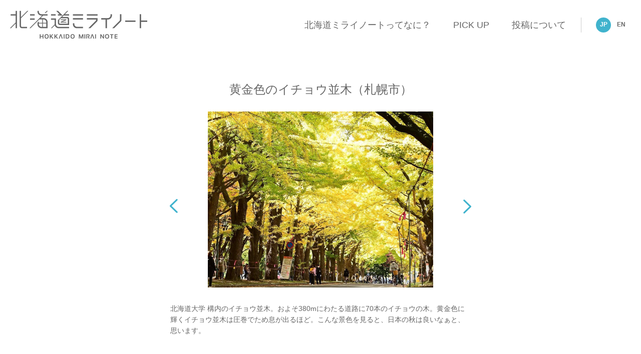

--- FILE ---
content_type: text/html; charset=UTF-8
request_url: https://mirai-note.jp/pickup/nature/line-yellow-ginkgo-trees
body_size: 13303
content:
<!DOCTYPE html>
<html lang="ja">
<head>
<meta charset="UTF-8">
<title>黄金色のイチョウ並木（札幌市） | 北海道ミライノート</title>
<meta name="description" content="">
<meta http-equiv="X-UA-Compatible" content="IE=edge">
<meta name="viewport" content="width=1000">
<meta name="format-detection" content="telephone=no">

<meta property="og:title" content="黄金色のイチョウ並木（札幌市）" />
<meta property="og:type" content="website" />
<meta property="og:url" content="https://mirai-note.jp/pickup/nature/line-yellow-ginkgo-trees" />
<meta property="og:image" content="https://mirai-note.jp/files/2022/12/2-450x450.jpg" />
<meta property="og:site_name" content="北海道ミライノート" />
<meta property="og:description" content="" />

<!-- common -->
<link href="/common/img/favicon.ico" rel="shortcut icon">
<link href="/common/css/setup.css" rel="stylesheet">
<link href="/common/css/header.css" rel="stylesheet">
<link href="/common/css/footer.css" rel="stylesheet">
<script src="/common/js/jquery.js"></script>
<script src="/common/js/jquery.easingscroll.js"></script>
<script src="/common/js/jquery.tile.js"></script>
<script src="/common/js/site-none.js"></script>
<!-- Global Site Tag (gtag.js) - Google Analytics -->
<script async src="https://www.googletagmanager.com/gtag/js?id=UA-106733783-1"></script>
<script>
  window.dataLayer = window.dataLayer || [];
  function gtag(){dataLayer.push(arguments)};
  gtag('js', new Date());

  gtag('config', 'UA-106733783-1');
</script>

<!--[if lt IE 9]>
<script src="/common/js/html5shiv.js"></script>
<script src="/common/js/css3-mediaqueries.js"></script>
<![endif]-->
<!-- / common -->
<!-- local -->
<link href="/css/main.css" rel="stylesheet">
<link href="/pickup2/css/pickup.css" rel="stylesheet">
<!-- / local -->

<link rel='https://api.w.org/' href='https://mirai-note.jp/wp-json/' />
<link rel='prev' title='名馬&#8221;ヴァーミリアン&#8221;（苫小牧市）' href='https://mirai-note.jp/pickup/nature/famoushorse-vermilian' />
<link rel='next' title='空から差し込むスポットライト（上富良野）' href='https://mirai-note.jp/pickup/nature/rays-from-sky' />
<link rel="canonical" href="https://mirai-note.jp/pickup/nature/line-yellow-ginkgo-trees" />
<link rel='shortlink' href='https://mirai-note.jp/?p=4228' />
<link rel="alternate" type="application/json+oembed" href="https://mirai-note.jp/wp-json/oembed/1.0/embed?url=https%3A%2F%2Fmirai-note.jp%2Fpickup%2Fnature%2Fline-yellow-ginkgo-trees" />
<link rel="alternate" type="text/xml+oembed" href="https://mirai-note.jp/wp-json/oembed/1.0/embed?url=https%3A%2F%2Fmirai-note.jp%2Fpickup%2Fnature%2Fline-yellow-ginkgo-trees&#038;format=xml" />
<link hreflang="ja" href="https://mirai-note.jp/ja/pickup/nature/line-yellow-ginkgo-trees" rel="alternate" />
<link hreflang="en" href="https://mirai-note.jp/en/pickup/nature/line-yellow-ginkgo-trees" rel="alternate" />
<link hreflang="x-default" href="https://mirai-note.jp/pickup/nature/line-yellow-ginkgo-trees" rel="alternate" />
<meta name="generator" content="qTranslate-X 3.4.6.8" />
</head>

<body id="pickup" itemscope itemtype="http://schema.org/WebPage">
<div id="wrapper">

<header id="top" class="cf">
	<p class="logo"><a href="https://mirai-note.jp/"><img src="/common/img/logo.png" alt="北海道ミライノート" class="sp" width="100%"/></a></p>
	<p id="bt-menu"><a href="#">MENU</a><span class="close"></span></p>
	<nav>
		<ul>
			<li class="home"><a href="https://mirai-note.jp/">トップページ</a></li>
			<li><a href="https://mirai-note.jp/concept">北海道ミライノートってなに？</a></li>
			<li><a href="https://mirai-note.jp/pickup">PICK UP</a></li>
			<li><a href="https://mirai-note.jp/application">投稿について</a></li>
			<li class="jp"><a href="https://mirai-note.jp/ja/" class="active"><span class="pc">JP</span><span class="sm">日本語</span></a></li>
			<li class="en"><a href="https://mirai-note.jp/en/"><span class="pc">EN</span><span class="sm">English</span></a></li>
		</ul>
	</nav>
</header>
<div id="contents-area" class="sub-page cf">

	<!-- About -->
	<article class="pickup-detail">
		<div class="pagelink-area">
			<h1 class="catch">黄金色のイチョウ並木（札幌市）</h1>
						<div class="pagelink">
				<p class="prev"><a href="https://mirai-note.jp/pickup/nature/famoushorse-vermilian"><img src="/pickup2/img/arrow.png" alt="前の記事へ" width="16"></a></p>
								<p class="next"><a href="https://mirai-note.jp/pickup/nature/rays-from-sky"><img src="/pickup2/img/arrow.png" alt="次の記事へ" width="16"></a></p>
							</div>
			
						<p class="main-photo"><img src="https://mirai-note.jp/files/2022/12/2.jpg" alt="黄金色のイチョウ並木（札幌市）"></p>
		</div>
		<p class="cap">北海道大学 構内のイチョウ並木。およそ380mにわたる道路に70本のイチョウの木。黄金色に輝くイチョウ並木は圧巻でため息が出るほど。こんな景色を見ると、日本の秋は良いなぁと、思います。</p>

		<p class="username">nana43shi さん の投稿</p>

		<div class="post-info">
			<dl><dt>TOWN</dt><dd><a href="https://www.google.co.jp/maps/place/%E5%8C%97%E6%B5%B7%E9%81%93%E6%9C%AD%E5%B9%8C%E5%B8%82/@42.9866716,141.1033332,10.52z/data=!4m5!3m4!1s0x5f0ad4755a973633:0x33937e9d4687bad5!8m2!3d43.0617713!4d141.3544507?hl=ja" target="_blank">札幌市<img src="/pickup2/img/here.svg" class="here_icon" alt=""></a></dd></dl>
			<dl>
				<dt>TAGS</dt>
				<dd>
					<ul class="pickup-tags">
						<li><a href="https://mirai-note.jp/pickup/nature"><img src="/common/img/tag_nature.svg" alt="自然"></a></li>
					</ul>
				</dd>
			</dl>
			<dl><dt>VIEWS</dt><dd>2059</dd></dl>
		</div>
		<ul class="social">
			<li><a href="http://www.facebook.com/sharer.php?u=https://mirai-note.jp/pickup/nature/line-yellow-ginkgo-trees&amp;t=黄金色のイチョウ並木（札幌市） - 北海道ミライノート" target="_blank"><img src="/common/img/bt_fb.png" alt="facebook" class="sp"/></a></li>
			<li><a href="http://twitter.com/intent/tweet?text=黄金色のイチョウ並木（札幌市） - 北海道ミライノート&amp;url=https://mirai-note.jp/pickup/nature/line-yellow-ginkgo-trees" target="_blank"><img src="/common/img/bt_tw.png" alt="twitter" class="sp"/></a></li>
			<li><a href="https://plus.google.com/share?url=https://mirai-note.jp/pickup/nature/line-yellow-ginkgo-trees" target="_blank"><img src="/common/img/fb_gp.png" alt="Google+" class="sp"/></a></li>
			<li><a href="http://line.me/R/msg/text/?黄金色のイチョウ並木（札幌市） - 北海道ミライノート%0D%0Ahttps://mirai-note.jp/pickup/nature/line-yellow-ginkgo-trees" target="_blank"><img src="/common/img/bt_line.png" alt="LINE" class="sp"/></a></li>
			<li><a href="http://b.hatena.ne.jp/entry/https://mirai-note.jp/pickup/nature/line-yellow-ginkgo-trees" class="hatena-bookmark-button" data-hatena-bookmark-title="黄金色のイチョウ並木（札幌市） - 北海道ミライノート" data-hatena-bookmark-layout="simple" title="このエントリーをはてなブックマークに追加" target="_blank"><img src="/common/img/bt_b.png" alt="このエントリーをはてなブックマークに追加" class="sp"/></a><script type="text/javascript" src="http://b.st-hatena.com/js/bookmark_button.js" charset="utf-8" async="async"></script></li>
		</ul>
	</article>

	<!-- Pickup -->
	<section class="relationbox">
		<h2 class="relation-title">その他の「自然」</h2>
		<ul class="relation-item">
			<li><a href="https://mirai-note.jp/pickup/nature/fallenleavesandsquirrels"><img src="https://mirai-note.jp/files/2026/01/d435bbc351d6b2628aaa59738b0f8c28-450x450.jpg" alt="落ち葉とリス（置戸町）"/></a></li>
			<li><a href="https://mirai-note.jp/pickup/nature/sunriseathonzawaranch"><img src="https://mirai-note.jp/files/2026/01/9de0db7182b6f941771784e8f094721f-450x450.jpg" alt="本沢牧場の日の出（北見市）"/></a></li>
			<li><a href="https://mirai-note.jp/pickup/nature/daytimeezoowl"><img src="https://mirai-note.jp/files/2026/01/226f7aefda2deaa447cc30e73f610138-450x450.jpg" alt="昼間のエゾフクロウ（旭川市）"/></a></li>
			<li><a href="https://mirai-note.jp/pickup/nature/fluffykochia"><img src="https://mirai-note.jp/files/2026/01/dd475cba0b21ef8cd79dd8598e360e7c-450x450.jpg" alt="もふもふコキア（美瑛町）"/></a></li>
			<li><a href="https://mirai-note.jp/pickup/nature/cumulonimbuscloudsandlocaltrainlines"><img src="https://mirai-note.jp/files/2025/11/a7582d6a05276e1930aa8752e15b7060-450x450.jpg" alt="積乱雲とローカル線（苫小牧市）"/></a></li>
			<li><a href="https://mirai-note.jp/pickup/nature/starryskyandlavenderfields"><img src="https://mirai-note.jp/files/2025/11/8acf31ba9a19f26939a8fcd91a968527-450x450.jpg" alt="星空とラベンダー畑（上富良野町）"/></a></li>
			<li><a href="https://mirai-note.jp/pickup/nature/mountdaisetsu"><img src="https://mirai-note.jp/files/2025/11/bff1e1f14e75b39aa18b89b2fd87816a-450x450.jpg" alt="大雪山と池（東川町）"/></a></li>
			<li><a href="https://mirai-note.jp/pickup/nature/squirrelwithfullcheeks"><img src="https://mirai-note.jp/files/2025/10/a02d835ad9673488a4c4003730f902b3-450x450.jpg" alt="リスと頬袋（中標津町）"/></a></li>
			<li><a href="https://mirai-note.jp/pickup/nature/surfaceofthewater"><img src="https://mirai-note.jp/files/2025/10/c97f0c594b442451615e64f62cb3c774-450x450.jpg" alt="青い空と水面（弟子屈町）"/></a></li>
			<li><a href="https://mirai-note.jp/pickup/nature/roadcapekamui"><img src="https://mirai-note.jp/files/2025/10/40bda89d7fc14e41eac9fde889464f6b-450x450.jpg" alt="神威岬への道（積丹町）"/></a></li>
		</ul>
	</section>

	<!-- Instagram -->
	<section class="instagram">
		<p class="mark"><img src="/common/img/mark_instagram.png" alt="Instagram" class="sp" width="72" /></p>
		<p class="text">Instagramで<br class="sppc">ハッシュタグ<span class="hash">＃北海道ミライノート</span>をつけて<br>
			お気に入りの北海道の景色を投稿！</p>
		<p class="bt-link2"><a href="https://mirai-note.jp/application">投稿について</a></p>
	</section>
</div>

<p class="breadcrumbs"><a href="https://mirai-note.jp/">TOP</a> ＞ <a href="https://mirai-note.jp/pickup">PICK UP</a> ＞ <a href="https://mirai-note.jp/pickup/nature">自然</a> ＞ <span>黄金色のイチョウ並木（札幌市）</span></p>

<footer>
	<p class="logo"><img src="/common/img/fo_logo.png" alt="北海道ミライノート" class="sp"/></p>

	<nav>
		<div class="nav-block">
			<ul>
				<li><a href="https://mirai-note.jp/">トップページ</a></li>
				<li><a href="https://mirai-note.jp/concept">北海道ミライノートってなに？</a></li>
			</ul>
			<ul>
				<li><a href="https://mirai-note.jp/pickup">PICK UP</a></li>
				<li><a href="https://mirai-note.jp/application">投稿について</a></li>
			</ul>
		</div>
		<div class="nav-block">
			<ul>
				<li><a href="http://www.pref.hokkaido.lg.jp/ss/tkk/index.htm" target="_blank">お問い合わせ</a></li>
				<li><a href="https://mirai-note.jp/management">運営について</a></li>
			</ul>
			<ul>
				<li><a href="http://www.pref.hokkaido.lg.jp/chui/kojinjoho.htm" target="_blank">プライバシーポリシー</a></li>
			</ul>
		</div>
	</nav>

	<ul class="social">
			<li><a href="http://www.facebook.com/share.php?u=https://mirai-note.jp/pickup/nature/line-yellow-ginkgo-trees&amp;t=黄金色のイチョウ並木（札幌市） - 北海道ミライノート" target="_blank"><img src="/common/img/bt_fb.png" alt="facebook" class="sp"/></a></li>
		<li><a href="http://twitter.com/intent/tweet?text=黄金色のイチョウ並木（札幌市） - 北海道ミライノート&amp;url=https://mirai-note.jp/pickup/nature/line-yellow-ginkgo-trees" target="_blank"><img src="/common/img/bt_tw.png" alt="twitter" class="sp"/></a></li>
		<li><a href="https://plus.google.com/share?url=https://mirai-note.jp/pickup/nature/line-yellow-ginkgo-trees" target="_blank"><img src="/common/img/fb_gp.png" alt="Google+" class="sp"/></a></li>
		<li><a href="http://line.me/R/msg/text/?黄金色のイチョウ並木（札幌市） - 北海道ミライノート%0D%0Ahttps://mirai-note.jp/pickup/nature/line-yellow-ginkgo-trees" target="_blank"><img src="/common/img/bt_line.png" alt="LINE" class="sp"/></a></li>
		<li><a href="https://b.hatena.ne.jp/entry/https://mirai-note.jp/pickup/nature/line-yellow-ginkgo-trees" class="hatena-bookmark-button" data-hatena-bookmark-title="黄金色のイチョウ並木（札幌市） - 北海道ミライノート" data-hatena-bookmark-layout="simple" title="このエントリーをはてなブックマークに追加" target="_blank"><img src="/common/img/bt_b.png" alt="このエントリーをはてなブックマークに追加" class="sp"/></a><script type="text/javascript" src="https://b.st-hatena.com/js/bookmark_button.js" charset="utf-8" async="async"></script></li>
	</ul>
   

	<p id="pagetop"><a href="#top"><img src="/common/img/pagetop.png" alt="Pagetop" class="sp"/></a></p>

	<p class="copy">&copy; HOKKAIDO GOVERNMENT</p>
</footer>
</div>
</body>
</html>

--- FILE ---
content_type: text/css
request_url: https://mirai-note.jp/common/css/setup.css
body_size: 4207
content:
@charset "utf-8";

body {
	color:#666666;
	font-size:x-small;
	font-family:"Yu Gothic", "游ゴシック", "YuGothic", "游ゴシック体", "メイリオ", Meiryo, Osaka, "ヒラギノ角ゴ Pro W3","ＭＳ Ｐゴシック", Arial, Helvetica, sans-serif;
	margin:0px;
	padding:0px;
	line-height: 1.6;
	letter-spacing: 0;
	text-align:center;
	-webkit-text-size-adjust: 100%;
}
@font-face {
  font-family: "Yu Gothic";
  src: local("Yu Gothic Medium");
  font-weight: 400;
}
body {
  font-family: "Yu Gothic", sans-serif;
}
body/**/ {
	font-size: /**/small;
}
/* IE7でpadding指定 */
*:first-child+html body {
padding-left: 1px;
}
/* IE6以下でpadding指定 */
*html body {
	padding-left: 1px;
}

h1,h2,h3,h4,h5,h6,p,ul,ol,li,dl,dt,dd,form {
	margin:0px;
	padding:0px;
}

ul li {
	list-style-type:none;
}

ol li {
	margin-left:20px;
}

li img {
	vertical-align: bottom;
}

img {
	border:0px solid #FFFFFF;
}

a:link,
a:visited,
a:active {
	color:#000000;
	text-decoration:none;
	filter:alpha(opacity=100);
	-moz-opacity: 1;
	opacity: 1;
	transition:.3s;
}
a:hover {
	color:#000000;
	text-decoration:none;
	filter:alpha(opacity=40);
	-moz-opacity: 0.4;
	opacity: 0.4;
	transition:.3s;
}

@media screen and (max-width: 681px) {

a:link,
a:visited,
a:active {
	color:#000000;
	text-decoration:none;
	filter:alpha(opacity=100);
	-moz-opacity: 1;
	opacity: 1;
	transition:.0s;
}
a:hover {
	color:#2FA376;
	text-decoration:none;
	filter:alpha(opacity=100);
	-moz-opacity: 1;
	opacity: 1;
	transition:.0s;
}


}

.align-center {
	text-align:center !important;
}

.align-right {
	text-align:right !important;
}

#wrapper {
	position:relative;
}

@media screen and (max-width: 681px) {

#wrapper {
	position:relative;
	width:100%;
	overflow:hidden;
}

#scrollwrapper {
	position:absolute;
	width:100%;
}

}

@media screen and (min-width: 681px) {

.spbr {
	display:none;
}

}


/* -----------------------------------------------------------------------------
　clear hack
----------------------------------------------------------------------------- */
.cf:after {
  content: ".";
  display: block;
  height: 0;
  clear: both;
  visibility: hidden;
}

.cf {
	display:inline-table;
	zoom:1;
}

* html .cf {
	height:1%;
}

.cf {
	display:block;
}

.clear-float {
	clear:both;
}

/* -----------------------------------------------------------------------------
　Margin Top
----------------------------------------------------------------------------- */
.mt5 {margin-top:5px !important;}
.mt10 {margin-top:10px !important;}
.mt15 {margin-top:15px !important;}
.mt20 {margin-top:20px !important;}
.mt25 {margin-top:25px !important;}
.mt30 {margin-top:30px !important;}
.mt35 {margin-top:35px !important;}
.mt40 {margin-top:40px !important;}
.mt45 {margin-top:45px !important;}
.mt50 {margin-top:50px !important;}

/* -----------------------------------------------------------------------------
　Padding Top
----------------------------------------------------------------------------- */
.pt5 {padding-top:5px !important;}
.pt10 {padding-top:10px !important;}
.pt15 {padding-top:15px !important;}
.pt20 {padding-top:20px !important;}
.pt25 {padding-top:25px !important;}
.pt30 {padding-top:30px !important;}
.pt35 {padding-top:35px !important;}
.pt40 {padding-top:40px !important;}
.pt45 {padding-top:45px !important;}
.pt50 {padding-top:50px !important;}


.p10 {padding:10px !important;}
.p20 {padding:20px !important;}
.p30 {padding:30px !important;}
.p40 {padding:40px !important;}


/* -----------------------------------------------------------------------------
　Font Size
----------------------------------------------------------------------------- */
.xxflarge {font-size:1.6em;}
.xflarge {font-size:1.4em;}
.flarge {font-size:1.2em;}
.fsmall {font-size:0.85em;}
.f14 {font-size:14px;}
.f12 {font-size:12px;}
.f10 {font-size:10px;}

/* -----------------------------------------------------------------------------
　Color
----------------------------------------------------------------------------- */
.white {color:#FFFFFF;}
.glay6 {color:#666666;}
.glay9 {color:#999999;}
.glayc {color:#CCCCCC;}
.red {color:#FF0000;}
.yellow {color:#6d5b00;}
.green {color:#009900;}
.orange {color:#d67500;}





--- FILE ---
content_type: text/css
request_url: https://mirai-note.jp/common/css/header.css
body_size: 4248
content:
@charset "utf-8";

/* *****************************************************************************
   PC用のスタイル記述
***************************************************************************** */
@media screen and (min-width: 681px), print {

/* header */
header {
	width:auto;
	min-width:1000px;
}

header .logo {
	width:274px;
	height:58px;
	padding:21px 20px;
	text-align:left;
	float:left;
}

#bt-menu {
	display:none;
}

header nav {
	/* width:540px; */
	height:100px;
	text-align:left;
	float:right;
	-moz-box-sizing: border-box;
	box-sizing: border-box;
	display:block !important;
}

header nav ul li {
	font-size:18px;
	height:100px;
	padding-right:45px;
	vertical-align:middle;
	display:table-cell;
}

header nav ul li:nth-child(4) {
	padding-right:30px;
}

header nav ul li a {
	color:#666666 !important;
}

header nav ul li.home {
	display:none;
}

header nav ul li.jp,
header nav ul li.en {
	position:relative;
	padding-right:0;
}

header nav ul li.jp {
	padding-left:30px;
	padding-right:5px;
}

header nav ul li.jp::before {
	position:absolute;
	top:35px;
	left:0;
	content:"";
	width:1px;
	height:30px;
	background-color:#ccc;
}

header nav ul li.en {
	padding-right:25px;
}

header nav ul li.jp a,
header nav ul li.en a {
	font-size:12px;
	font-weight:bold;
	width:30px;
	height:30px;
	border-radius:15px;
	-moz-border-radius:15px;
	-webkit-border-radius:15px;
	text-align:center;
	vertical-align:middle;
	display:table-cell;
}

header nav ul li.jp a.active,
header nav ul li.en a.active {
	color:#fff !important;
	background-color:#40b3cd;
}

header nav ul li a span.sm {
	display:none;
}

}


/* *****************************************************************************
   スマートフォン用のスタイル記述
***************************************************************************** */
@media screen and (max-width: 681px) {

/* header */
header {
	position:absolute;
	width:100%;
	min-width:320px;
	height:70px;
	z-index:9999;
}

header::before {
	position:absolute;
	top:0;
	left:0;
	content:"";
	width:100%;
	height:70px;
	background-color:#fff;
	z-index:-1;
}


header .logo {
	width:204px;
	height:44px;
	margin:11px 13px;
	text-align:left;
	float:left;
	-moz-box-sizing: border-box;
	box-sizing: border-box;
}

header .logo a {
	width:204px;
	height:44px;
	display:block;
}


header .logo img {
	width:204px;
	height:44px;
}

header #bt-menu {
	position:relative;
	color:#858585;
	width:70px;
	height:70px;
	-moz-box-sizing: border-box;
	box-sizing: border-box;
	float:right;
}

header #bt-menu a {
	color:#858585;
	font-size:9px;
	width:70px;
	height:70px;
	padding-bottom:13px;
	-moz-box-sizing: border-box;
	box-sizing: border-box;
	text-align:center;
	text-decoration:none;
	vertical-align:bottom;
	display:table-cell;
}

header #bt-menu span {
	position:absolute;
	top:26px;
	left:20px;
	width:30px;
	height:2px;
	background-color:#858585;
	display:block;
	z-index:-1;
}

header #bt-menu span::before {
	position:absolute;
	top:-8px;
	left:0px;
	content:"";
	width:30px;
	height:2px;
	background-color:#858585;
	transition: all 0.3s ease 0s;
}

header #bt-menu span::after {
	position:absolute;
	bottom:-8px;
	left:0px;
	content:"";
	width:30px;
	height:2px;
	background-color:#858585;
	transition: all 0.3s ease 0s;
}

header #bt-menu span.open {
	/* background-color:transparent; */
	height:0;
}

header #bt-menu span.open::before {
	top:0;
	bottom:0;
	left:0;
	transform: rotate(133deg);
}

header #bt-menu span.open::after {
	top:0;
	bottom:0;
	transform: rotate(-133deg);
}


header nav {
	position:absolute;
	top:-50px;
	width:100%;
	min-width:320px;
	background-color:#fff;
	text-align:center;
	-moz-box-sizing: border-box;
	box-sizing: border-box;
	display:none;
	z-index:-2;
}

header nav ul {
	text-align:left;
	border-bottom:1px solid #e3e3e3;
}

header nav ul li {
	font-size:18px;
	border-top:1px solid #e3e3e3;
}

header nav ul li a {
	color:#666666 !important;
	padding:20px 20px 19px;
	text-decoration:none !important;
	display:block;
}

header nav ul li.jp::before {
	color:#40b3cd;
	font-weight:bold;
	content:"Language";
	padding:35px 20px 0;
	display:block;
}


header nav ul li.jp a,
header nav ul li.en a {

}

header nav ul li a span.pc {
	display:none;
}


}





--- FILE ---
content_type: text/css
request_url: https://mirai-note.jp/common/css/footer.css
body_size: 2786
content:
@charset "utf-8";

/* *****************************************************************************
   PC用のスタイル記述
***************************************************************************** */
@media screen and (min-width: 681px), print {

.breadcrumbs {
	margin-top:15px;
}

footer {
	min-width:1000px;
	padding-bottom:25px;
}


footer nav {
	font-size: 0;
}


#home footer {
	margin-top:50px;
}

footer a {
	color:#666 !important;
}

footer .breadcrumbs {
	font-size:12px;
}

footer .logo {
	padding-top:38px;
}

#home footer .logo {
	padding-top:0 !important;
}

footer nav ul {
	font-size:0;
}

footer nav ul li {
	font-size:13px;
	display:inline-block;
}
footer nav ul li::after {
	content:" |";
	padding:0 0.8em 0  0.6em;
}

footer nav ul li:last-child::after {
	content:none;
	padding: 0 0.6em 0 0.6em;
}

footer nav .nav-block:nth-child(1) {
	padding:30px 0 8px;
}
footer nav ul:nth-child(1) li:last-child::after {
	content:" |";
}
footer nav ul{
	display:inline-block;
}
footer nav .nav-block {
	text-align: center;
}

footer ul.social {
	font-size:0;
	padding:38px 0;
}

footer ul.social li {
	font-size:13px;
	margin:0 5px;
	display:inline-block;
}

#pagetop {
	position:fixed;
	bottom:20px;
	right:20px;
	filter:alpha(opacity=0);
	-moz-opacity: 0;
	opacity: 0;
}

footer .copy {
	font-size:9px;
	color:#666666;
}

}


/* *****************************************************************************
   スマートフォン用のスタイル記述
***************************************************************************** */
@media screen and (max-width: 681px) {

.breadcrumbs {
	min-width:300px;
	margin:0 10px 0;
}

.breadcrumbs a,
.breadcrumbs span {
	display:inline-block;
	white-space:nowrap;
}


footer {
	min-width:300px;
	margin:10px 10px 0;
	padding-bottom:25px;
	-moz-box-sizing: border-box;
	box-sizing: border-box;
}

#home footer {
	margin:35px 10px 0;
}

footer a {
	color:#666 !important;
}

footer .breadcrumbs {
	font-size:12px;
}

footer .logo {
	padding-top:30px;
}

#home footer .logo {
	padding-top:0;
}

footer .logo img {
	width:162px;
	height:auto;
}

footer nav ul {
	font-size:0;
	padding:0 10px;
	text-align: center;
}

footer nav ul li {
	font-size:13px;
	/*padding-right:1.4em;*/
	display:inline-block;
}
footer nav ul li:nth-child(2) {
	padding-left:1.4em;
}
footer nav .nav-block:nth-child(1) {
	padding:30px 0 0;
}

footer ul.social {
	font-size:0;
	padding:38px 0;
}

footer ul.social li {
	font-size:13px;
	margin:0 5px;
	display:inline-block;
}

footer ul.social li img {
	width:36px;
	height:auto;
}

#pagetop {
	position:fixed;
	bottom:10px;
	right:10px;
	filter:alpha(opacity=0);
	-moz-opacity: 0;
	opacity: 0;
}

#pagetop img {
	width:50px;
	height:auto;
}


footer .copy {
	font-size:9px;
	color:#666666;
}

}



--- FILE ---
content_type: text/css
request_url: https://mirai-note.jp/pickup2/css/pickup.css
body_size: 13211
content:
@charset "utf-8";

/* *****************************************************************************
   PC用のスタイル記述
***************************************************************************** */
@media screen and (min-width: 681px), print {
.sub-page{
	margin-top: 60px;
}
/* pickup-detail */
.pickup-detail {
	width: 600px;
	margin: 20px auto auto;
}
.pickup-detail .catch {
	font-size:24px;
	font-weight: normal;
}
.pickup-detail .main-photo{
	margin: 25px auto 35px;
	padding:25px 75px;
	width: 450px;
	/*height: 450px;*/
	vertical-align:middle;
	display:table-cell;
	text-align:center;
}
.pickup-detail .main-photo img{
	max-width: 450px;
	max-height: 450px;
	object-fit: cover;
}
.pickup-detail .cap{
	font-size: 14px;
	text-align: left;
	margin-bottom: 48px;
}
.pickup-detail .username{
	font-size: 14px;
	margin-bottom: 20px;
}
.post-info{
	display: table;
	width: 100%;
}
.post-info a {
	color:#666666;
}
.post-info dl{
	display: table-cell;
	border-right: 1px solid #CBCBCB;
	vertical-align: middle;
	text-align: center;
	padding: 0 15px;
	box-sizing: border-box;
	vertical-align:top
}
.post-info dl:first-child{
	border-left: 1px solid #CBCBCB;
}

.post-info dl:nth-child(1),
.post-info dl:nth-child(3){
	width:25%;
}

.post-info dl:nth-child(2){
	width:50%;
}


.post-info dt{
	font-size: 12px;
}
.post-info dd{
	font-size: 18px;
}
.pickup-tags {
	font-size:0;
	margin-top:4px;
}
.pickup-tags li {
	margin:0 2px;
	display:inline;
}
/*
.pickup-tags li a{
	color:#fff;
	font-size:12px;
	min-width:84px;
	height:20px;
	padding-top:1px;
	background-color:#c1c1c1;
	border-radius:10px;
	-moz-border-radius:10px;
	-webkit-border-radius:10px;
	-moz-box-sizing: border-box;
	box-sizing: border-box;
	display:inline-block;
}
*/
.pickup-tags li img {
	width:auto;
	height:20px;
}

.pickup-detail ul.social {
	font-size:0;
	padding:45px 0;
}

.pickup-detail ul.social li {
	font-size:13px;
	margin:0 5px;
	display:inline-block;
}
	/*現在地アイコン*/
.here_icon{
    width:9%;
	margin-left:5px;
	vertical-align: middle;
	padding-bottom: 4px;
}

.relationbox{
	border-top: 1px solid #E2E2E2;
	padding-top: 45px;
	margin-bottom: 45px;
	margin-top: 20px;
}
.relation-title{
	font-size: 28px;
	color: #40B3CD;
	margin-bottom: 30px;
}
.relation-item{
	width: 1000px;
	margin: auto;
	display:-webkit-box;
	display: -webkit-flex;
	display: flex;
	-webkit-flex-wrap:wrap;
	flex-wrap:wrap;
	-webkit-justify-content:center;
	justify-content:center;
}
.relation-item li{
	width: 19.2%;
	margin-bottom: 10px;
	margin-right: 1%;
}
.relation-item li:nth-of-type(5n){
	margin-right: 0;
}
.relation-item li:last-child{
	margin-right: 0;
}
.relation-item li img{
	height: 192px;
	object-fit: cover;
}
.relationbox .nopost{
	font-size:14px;
}
#contents-area section.instagram {
  /* margin-bottom: 20px; */
	margin-bottom: 0;
}
.pagelink-area{
	position: relative;
}
.pagelink .prev,.pagelink .next{
	width: 15px;
	height: 27px;
	position: absolute;
	top: 50%;
	bottom: 0;
	display: block;
	margin: 16px auto auto;
}
.pagelink .prev{
	left: 0;
	-webkit-transform: rotate(180deg);
	transform: rotate(180deg);
}
.pagelink .next{
	right: 0;
}
}

/* tag img */
.tag ul li.all a {
	background:url(../img/tag_ico_all_off.png) center top / 63px no-repeat;
}
.tag ul li.nature a {
	background:url(../img/tag_ico_nature_off.png) center top / 63px no-repeat;
}
.tag ul li.art a {
	background:url(../img/tag_ico_art_off.png) center top / 63px no-repeat;
}
.tag ul li.artifact a {
	background:url(../img/tag_ico_artifact_off.png) center top / 63px no-repeat;
}
.tag ul li.manufacturing a {
	background:url(../img/tag_ico_manufacturing_off.png) center top / 63px no-repeat;
}
.tag ul li.food a {
	background:url(../img/tag_ico_food_off.png) center top / 63px no-repeat;
}
.tag ul li.event a {
	background:url(../img/tag_ico_event_off.png) center top / 63px no-repeat;
}
.tag ul li.history a {
	background:url(../img/tag_ico_history_off.png) center top / 63px no-repeat;
}
.tag ul li.living a {
	background:url(../img/tag_ico_living_off.png) center top / 63px no-repeat;
}
.tag ul li.culture a {
	background:url(../img/tag_ico_culture_off.png) center top / 63px no-repeat;
}
.tag ul li.people a {
	background:url(../img/tag_ico_people_off.png) center top / 63px no-repeat;
}

/* current */
.tag ul li.all.current a {
	background:url(../img/tag_ico_all_on.png) center top / 63px no-repeat;
}
.tag ul li.nature.current a {
	background:url(../img/tag_ico_nature_on.png) center top / 63px no-repeat;
}
.tag ul li.art.current a {
	background:url(../img/tag_ico_art_on.png) center top / 63px no-repeat;
}
.tag ul li.artifact.current a {
	background:url(../img/tag_ico_artifact_on.png) center top / 63px no-repeat;
}
.tag ul li.manufacturing.current a {
	background:url(../img/tag_ico_manufacturing_on.png) center top / 63px no-repeat;
}
.tag ul li.food.current a {
	background:url(../img/tag_ico_food_on.png) center top / 63px no-repeat;
}
.tag ul li.event.current a {
	background:url(../img/tag_ico_event_on.png) center top / 63px no-repeat;
}
.tag ul li.history.current a {
	background:url(../img/tag_ico_history_on.png) center top / 63px no-repeat;
}
.tag ul li.living.current a {
	background:url(../img/tag_ico_living_on.png) center top / 63px no-repeat;
}
.tag ul li.culture.current a {
	background:url(../img/tag_ico_culture_on.png) center top / 63px no-repeat;
}
.tag ul li.people.current a {
	background:url(../img/tag_ico_people_on.png) center top / 63px no-repeat;
}
.tag ul li.current a{
	color: #40B3CD;
}

.tag ul li.current:after{
	position:absolute;
	bottom:0;
	left:0;
	content:"";
	width:100%;
	height:4px;
	background-color:#40B3CD;
}




@media screen and (min-width: 681px), print {
/* pickup-list */
.main-title {
	color:#40b3cd;
	font-size:36px;
	line-height:1em;
	margin-bottom: 50px;
}
.pickup-list .catch {
	font-size:18px;
	margin-bottom: 50px;
}
/* Tag */
.tag {
	width:auto;
	text-align:center;
	border-bottom: 1px solid #40B3CD;
	margin-bottom: 70px;
}
.tag ul{
	display: block;
	margin: auto;
	width: 1104px;
}
.tag ul li {
	width:63px;
	margin-right: 30px;
	min-height:120px;
	text-align:center;
	-moz-box-sizing: border-box;
	box-sizing: border-box;
	float:left;
	position: relative;
}
.tag ul li:last-child {
	margin-right: 0;
}


.tag ul li a {
	color:#666666;
	font-size:12px;
	padding:70px 0 22px 0;
	display:block;
	outline:none;
	-webkit-tap-highlight-color:rgba(0,0,0,0);
}
.tag ul li a > span{
	font-size:12px;
	display:block;
}

.wp-pagenavi {
	margin: 60px auto auto;
	text-align: center;
}
.wp-pagenavi span,
.wp-pagenavi a {
	display: inline-block;
	font-size: 18px;
	margin: 0 15px;
	color: #999999;
}
.wp-pagenavi a {
	color: #999999;
}
.wp-pagenavi a:hover {
	color: #40B3CD;
}
.wp-pagenavi .current {
	background-color: #40B3CD;
	border-radius: 100%;
	width: 36px;
	height: 36px;
	line-height: 36px;
	color: #fff;
	display: inline-block;
}
.wp-pagenavi:after {
	content: " "; display: block; clear: both;
}


}


/* *****************************************************************************
   スマートフォン用のスタイル記述
***************************************************************************** */
@media screen and (max-width: 681px) {
#contents-area.sub-page {
	margin-top: 100px;
}
/* pickup-detail */
.pickup-detail {
	width: auto;
	margin: auto auto auto;
}
.pickup-detail .catch {
	font-size:18px;
	font-weight: normal;
}
.pickup-detail .main-photo{
	margin: 25px auto 0;
	/* max-height: 414px; */
}
.pickup-detail .main-photo img{
	width: 100%;
	height: auto;
	object-fit: cover;
}
.pickup-detail .cap{
	font-size: 14px;
	text-align: left;
	padding: 20px;
}
.pickup-detail .username{
	font-size: 14px;
	margin-bottom: 10px;
}
.post-info{
	display:-webkit-box;
	display: -webkit-flex;
	display: flex;
	-webkit-flex-wrap:wrap;
	flex-wrap:wrap;
	width: 90.33816425120773%;
	margin: auto;
	box-sizing: border-box;
	border-top: 0.9px solid #CBCBCB;
	border-bottom: 0.9px solid #CBCBCB;
}
.post-info dl{
	vertical-align: middle;
	text-align: center;
	padding: 10px;
	box-sizing: border-box;
}
.post-info dl:nth-of-type(1){
	border-right: 0.9px solid #CBCBCB;
   -webkit-order:1;
    order:1;
    width: 50%;
}
.post-info dl:nth-of-type(2){
   -webkit-order:3;
    order:3;
	border-top: 0.9px solid #CBCBCB;
	width: 100%;
}
.post-info dl:nth-of-type(3){
   -webkit-order:2;
    order:2;
	width: 50%;
}
.post-info dl:nth-of-type(2) dt,
.post-info dl:nth-of-type(2) dd{
	display: inline-block;
	vertical-align: middle;
}
.post-info dl:nth-of-type(2) dt{
	margin-right: 20px;
}
.post-info dt{
	font-size: 12px;
	vertical-align:middle;
}
.post-info dd{
	font-size: 18px;
}
.post-info a {
	color:#666666;
}
.pickup-tags {
	font-size:0;
	margin-top:2px;
}
.pickup-tags li {
	margin:0 2px 0 0;
	display:inline;
}
/*
.pickup-tags li a{
	color:#fff;
	font-size:12px;
	min-width:74px;
	height:20px;
	padding-top:0;
	background-color:#c1c1c1;
	border-radius:10px;
	-moz-border-radius:10px;
	-webkit-border-radius:10px;
	-moz-box-sizing: border-box;
	box-sizing: border-box;
	display:inline-block;
}
*/
.pickup-tags li img {
	width:auto;
	height:16px;
}

.pickup-detail ul.social {
	font-size:0;
	padding:35px 0;
}

.pickup-detail ul.social li {
	font-size:13px;
	margin:0 5px;
	display:inline-block;
}

.pickup-detail ul.social li img {
	width:36px;
	height:auto;
}
	/*現在地アイコン*/
.here_icon{
    width:7%;
	margin-left:5px;
	vertical-align: middle;
	padding-bottom: 4px;
}

.relationbox{
	border-top: 1px solid #E2E2E2;
	padding-top: 30px;
	margin-bottom: 30px;
}
.relation-title{
	font-size: 20px;
	color: #40B3CD;
	margin-bottom: 20px;
}
.relation-item{
	width: 95.5%;
	margin: 0 auto;
}
.relation-item:after{
	content: " "; display: block; clear: both;
}
.relation-item li{
	width: 23.1%;
	margin-bottom: 10px;
	overflow: hidden;
	float: left;
	margin-right: 2.5%;
}
.relation-item li:nth-of-type(4n){
	margin-right: 0;
}
/* .relation-item li:nth-last-child(-n+2){
	display: none;
} */
.relation-item li img{
	max-width: 100%;
	height: auto;
	object-fit: cover;
}
.relationbox .nopost{
	font-size:12px;
}
#contents-area section.instagram {
    margin-bottom: 10px;
}
.pagelink-area{
	position: relative;
}
.pagelink .prev,.pagelink .next{
	width: 15px;
	height: 27px;
	position: absolute;
	top: 0;
	display: block;
	margin: auto;
}
.pagelink .prev{
	left: 20px;
	-webkit-transform: rotate(180deg);
	transform: rotate(180deg);
}
.pagelink .next{
	right: 20px;
}

/* pickup-list */
.main-title {
	color:#40b3cd;
	font-size:28px;
	line-height:1em;
	margin-bottom: 30px;
}
.pickup-list .catch {
	font-size:14px;
	margin-bottom: 20px;
	padding:0 30px;
}
/* Tag */
.tag {
	position:relative;
	width:auto;
	text-align:center;
	border-bottom: 1px solid #40B3CD;
	margin-bottom: 40px;
}
.tag ul{
	position:absolute;
	display: block;
	margin: auto;
	width: auto;
}
.tag ul li {
	position:relative;
	width:64px;
	margin-right: 0;
	min-height:120px;
	text-align:center;
	-moz-box-sizing: border-box;
	box-sizing: border-box;
	display:table-cell;
}
.tag ul li::before {
	content:"";
	width:64px;
	display: block;
}
.tag ul li:last-child {
	margin-right: 0;
}
.tag ul li a {
	color:#666666;
	font-size:12px;
	padding:50px 0 22px 0;
	display:block;
	outline:none;
	-webkit-tap-highlight-color:rgba(0,0,0,0);
}
.tag ul li a > span{
	font-size:12px;
	display:block;
}

.tag ul li.current:after{
	width:100%;
}



.wp-pagenavi {
	margin: 50px auto auto;
	text-align: center;
}
.wp-pagenavi span,
.wp-pagenavi a {
	display: inline-block;
	font-size: 18px;
	margin: 0 15px;
	color: #999999;
}
.wp-pagenavi a {
	color: #999999;
}
.wp-pagenavi a:hover {
	color: #40B3CD;
}
.wp-pagenavi .current {
	background-color: #40B3CD;
	border-radius: 100%;
	width: 36px;
	height: 36px;
	line-height: 36px;
	color: #fff;
	display: inline-block;
}
.wp-pagenavi:after {
	content: " "; display: block; clear: both;
}

#contents-area.sub-page section.instagram {
    margin-bottom: 14px;
}



/* tag img */
.tag ul li.all a {
	background-size: 43px auto;
}
.tag ul li.nature a {
	background-size: 43px auto;
}
.tag ul li.art a {
	background-size: 43px auto;
}
.tag ul li.artifact a {
	background-size: 43px auto;
}
.tag ul li.manufacturing a {
	background-size: 43px auto;
}
.tag ul li.food a {
	background-size: 43px auto;
}
.tag ul li.event a {
	background-size: 43px auto;
}
.tag ul li.history a {
	background-size: 43px auto;
}
.tag ul li.living a {
	background-size: 43px auto;
}
.tag ul li.culture a {
	background-size: 43px auto;
}
.tag ul li.people a {
	background-size: 43px auto;
}

/* current */
.tag ul li.all.current a {
	background-size: 43px auto;
}
.tag ul li.nature.current a {
	background-size: 43px auto;
}
.tag ul li.art.current a {
	background-size: 43px auto;
}
.tag ul li.artifact.current a {
	background-size: 43px auto;
}
.tag ul li.manufacturing.current a {
	background-size: 43px auto;
}
.tag ul li.food.current a {
	background-size: 43px auto;
}
.tag ul li.event.current a {
	background-size: 43px auto;
}
.tag ul li.history.current a {
	background-size: 43px auto;
}
.tag ul li.living.current a {
	background-size: 43px auto;
}
.tag ul li.culture.current a {
	background-size: 43px auto;
}
.tag ul li.people.current a {
	background-size: 43px auto;
}


}



--- FILE ---
content_type: image/svg+xml
request_url: https://mirai-note.jp/common/img/tag_nature.svg
body_size: 2882
content:
<svg id="レイヤー_1" data-name="レイヤー 1" xmlns="http://www.w3.org/2000/svg" viewBox="0 0 41 16"><title>tag_nature</title><path d="M41,8a8.13,8.13,0,0,1-8.2,8H8.2A8.13,8.13,0,0,1,0,8,8.13,8.13,0,0,1,8.2,0H32.8A8.13,8.13,0,0,1,41,8" fill="#c1c1c1"/><path d="M14.24,11.56c-0.08,0-.09,0-0.09-0.09s0-.49,0-2.69V7.26c0-1.53,0-2,0-2s0-.09.09-0.09,0.35,0,1.15,0h0.54a5.37,5.37,0,0,0,.3-0.77A1.84,1.84,0,0,0,16.31,4c0.28,0,.64.08,0.88,0.12a0.13,0.13,0,0,1,.12.11,0.17,0.17,0,0,1-.07.12,0.56,0.56,0,0,0-.12.2,6.35,6.35,0,0,1-.29.62h1.61c0.8,0,1.09,0,1.15,0s0.09,0,.09.09,0,0.51,0,1.82V8.78c0,2.2,0,2.64,0,2.68s0,0.09-.09.09H18.85c-0.08,0-.09,0-0.09-0.09V11.08H15v0.39c0,0.08,0,.09-0.09.09H14.24ZM15,6.83h3.72V5.93H15v0.9Zm3.72,1.7V7.61H15V8.53h3.72Zm0,1.76v-1H15v1h3.72Z" fill="#fff"/><path d="M26.26,6.62a3.75,3.75,0,0,0,1.84,2.05,2.65,2.65,0,0,0-.35.6,0.24,0.24,0,0,1-.14.19,0.38,0.38,0,0,1-.19-0.1,4.38,4.38,0,0,1-1.61-2.09,3.77,3.77,0,0,1-1.66,2.09,0.39,0.39,0,0,1-.18.08,0.29,0.29,0,0,1-.17-0.16,1.63,1.63,0,0,0-.46-0.44,3.36,3.36,0,0,0,1.85-2.23H25c-0.73,0-1,0-1,0a5.61,5.61,0,0,1-2.58,2.83,0.52,0.52,0,0,1-.21.07,0.27,0.27,0,0,1-.17-0.18,1.49,1.49,0,0,0-.41-0.44A4.83,4.83,0,0,0,22.08,8a3.75,3.75,0,0,0-.63-0.58c-0.07,0-.07-0.06,0-0.14L21.78,7c0.07-.07.09-0.07,0.16,0a3.63,3.63,0,0,1,.63.54,3.61,3.61,0,0,0,.3-0.4,3.43,3.43,0,0,0-.61-0.52c-0.07,0-.07-0.06,0-0.14l0.31-.35c0.07-.07.08-0.07,0.16,0a4.47,4.47,0,0,1,.52.39,5.7,5.7,0,0,0,.28-0.77h-1a5.31,5.31,0,0,1-1.12,1.38,0.38,0.38,0,0,1-.21.13A0.28,0.28,0,0,1,21,7a1.54,1.54,0,0,0-.38-0.39,4.48,4.48,0,0,0,1.56-2.08A2.15,2.15,0,0,0,22.31,4,6.12,6.12,0,0,1,23,4.2a0.12,0.12,0,0,1,.12.11,0.16,0.16,0,0,1-.06.12,0.78,0.78,0,0,0-.15.27L22.83,5H23.7a0.38,0.38,0,0,0,.15,0,0.32,0.32,0,0,1,.12,0,0.44,0.44,0,0,1,.27.18,0.55,0.55,0,0,1,.24.3,0.18,0.18,0,0,1-.06.13,1.49,1.49,0,0,0-.12.31h1c0-.18,0-0.37,0-0.57a9.23,9.23,0,0,0,0-1.14,6.71,6.71,0,0,1,.82,0,0.14,0.14,0,0,1,.13.09,0.24,0.24,0,0,1,0,.15,2.58,2.58,0,0,0,0,.79c0,0.21,0,.43,0,0.63h0.66c0.73,0,1,0,1,0s0.09,0,.09.09V6.55c0,0.07,0,.08-0.09.08s-0.3,0-1,0H26.26Zm-5.46,4.54c-0.11-.08-0.11-0.1,0-0.16a4.45,4.45,0,0,0,1-1.38c0-.08,0-0.09.17,0l0.45,0.22c0.09,0,.1.07,0.07,0.15a5.48,5.48,0,0,1-1,1.56,0.12,0.12,0,0,1-.07,0,0.21,0.21,0,0,1-.1,0Zm2.85-1.43c0.11,0,.12,0,0.15.08A9.76,9.76,0,0,1,24,11.36c0,0.08,0,.12-0.13.12l-0.58,0c-0.12,0-.14,0-0.14-0.08A8.68,8.68,0,0,0,23,9.87c0-.08,0-0.1.12-0.11Zm1.58,0c0.11,0,.12,0,0.16.06a8.51,8.51,0,0,1,.46,1.5c0,0.09,0,.12-0.1.14l-0.59.13c-0.12,0-.13,0-0.15-0.07a8.62,8.62,0,0,0-.36-1.52c0-.07,0-0.1.09-0.12Zm1.56-.17c0.09,0,.12,0,0.17,0A8.11,8.11,0,0,1,28,11c0,0.08,0,.1-0.07.16l-0.52.32c-0.11.06-.13,0-0.17,0a9.28,9.28,0,0,0-.94-1.59c0-.07,0-0.09.06-0.14ZM26.9,4.39c0.08,0,.11,0,0.16,0a7.41,7.41,0,0,1,.62.84c0,0.07,0,.1,0,0.16l-0.4.25-0.09,0a0.1,0.1,0,0,1-.07-0.07,5.2,5.2,0,0,0-.59-0.88c-0.06-.07-0.06-0.1,0-0.15Z" fill="#fff"/></svg>

--- FILE ---
content_type: application/javascript
request_url: https://mirai-note.jp/common/js/site-none.js
body_size: 7796
content:
//==============================================================================
// 共通設定
//==============================================================================
var winW;
var menuFlag = 0;
var btMenu = '';

$(document).ready(function(){
	winW = $(window).width();

	// PC,スマホの画像切り替え
	$('.sp').each(function() {
		var e = $(this);
		imgSPChange(e);
	});

	// ページトップ
	$("a[href^='#']").on('click',function() {
		var speed = 1000; // ミリ秒
		var href= $(this).attr("href");
		if (href != "#") {
			var target = $(href == "" ? 'html' : href);
			var position = target.offset().top;
			$('body,html').animate({scrollTop:position}, speed, 'easeOutExpo');
		}
		return false;
	});

	if (winW <= 680) {
		$('header nav').css('height',$(document).height()+'px');
		//$('#pagetop').css('bottom',($(document).height()-$(window).scrollTop()-$(window).height()+12 >= 131)? '12px':131-($(document).height()-$(window).scrollTop()-$(window).height())+'px');
		$('#pagetop').css('display','block');
	} else {
		$('header nav').css('height','auto');
	}

	// ページトップの位置
	pageTopMove();

});

$(window).on('load',function(){
	winW = $(window).width();
	if (winW <= 680) {
		$('header nav').css('height',$(document).height()+$('header').height()+'px');
	} else {
		$('header nav').css('height','auto');
	}
});

$(window).on('resize',function(){
	if ((((winW-680) < 0) && (($(window).width()-680) < 0)) || (((winW-680) >= 0) && (($(window).width()-680) >= 0))) {
		winW = $(window).width();
	} else {
		if ($(window).width() != winW) {
			winW = $(window).width();
			if (winW <= 680) {
				//$("#bt-menu span").removeClass('close');
				//$("#bt-menu span" ).addClass('open');
				menuFlag = 0;
				$('#scrollwrapper').css('left','0px');
				$('header nav').css({
					top:'-50px',
					opacity:0,
					display:'none'
				});
			} else {
				menuFlag = 0;
				$('#bt-menu a').text('MENU');
				$('#bt-menu span').attr('class','close');
				$('header nav').css({
					opacity:1,
					//display:'block' //20170921一旦導線非表示
				});
			}
		}
	}

	if (winW <= 680) $('header nav').css('height',$(document).height()+'px');
	else $('header nav').css('height','auto');

	// PC,スマホの画像切り替え
	$('.sp').each(function() {
		var e = $(this);
		imgSPChange(e);
	});

});

$(window).on('scroll',function(){
	// ページトップの位置
	pageTopMove();
});



//PC,スマホの画像切り替え
function imgSPChange(e) {
	winW = $(window).width();

	if (winW > 680) {
		var srcSet = e.attr('src');
		var srcChange = srcSet.replace('_sp','');
		e.attr('src',srcChange);
	} else {
		var srcSet = e.attr('src');
		var dotNum = srcSet.lastIndexOf('.');
		var srcChange = srcSet.substring(0,dotNum) + '_sp' + srcSet.substring(dotNum);
		if (srcSet.indexOf('_sp') == -1) e.attr('src',srcChange);
	}
}

// ページトップの位置
function pageTopMove() {
	if (winW > 680) {
		$('#pagetop').css('bottom','20px');
		$('#pagetop').stop().animate({opacity:1},500);
	} else {
		//$('#pagetop').css('bottom',($(document).height()-$(window).scrollTop()-$(window).height()+20 >= 20)? '20px':131-($(document).height()-$(window).scrollTop()-$(window).height())+'px');
		$('#pagetop').css('bottom','20px');
		$('#pagetop').stop().animate({opacity:1},500);
	}

	if ($(window).scrollTop() == 0) $('#pagetop').stop().animate({opacity:0},500);
}



//==============================================================================
// メニュー開閉
//==============================================================================
var menuFlag = 0;

$(document).ready(function(){
	// ボタンクリック時
	$('#bt-menu a').on('click',function() {
		winW = $(window).width();
		if (winW <= 680) {
			if ($('#bt-menu span').hasClass('close')) {
				menuFlag = 1;
				$('header nav').css('display','block');
				$('header nav').stop().animate({
					top:'70px',
					opacity:1
				},300);
				$(this).text('CLOSE');
				$('#wrapper').css('position','fixed');
			} else {
				menuFlag = 0;
				$('header nav').stop().animate({
					top:'-50px',
					opacity:0
				},300,'linear',function(){
					$('header nav').css('display','none');
				});
				$(this).text('MENU');
				$('#wrapper').css('position','relative');
			}
			$('#bt-menu span').toggleClass("open");
			$('#bt-menu span').toggleClass("close");
			return false;
		}
	});

	// サブメニュー開閉
	$('footer nav ul > li > strong').on('click',function() {
		if (winW <= 680) {
			$(this).parent().children('ul').slideToggle(200);
			$('span',this).toggleClass("open");
			$('span',this).toggleClass("close");
			return false;
		}
	});

	// フリック操作時
	$('footer nav').on({
		/* フリック開始時 */
		'touchstart': function(e) {
			this.touchX = event.changedTouches[0].pageX;
			this.slideX = $(this).position().left;
		},
		/* フリック中 */
		'touchmove': function(e) {
			//e.preventDefault();
			this.slideX = this.slideX - (this.touchX - event.changedTouches[0].pageX );
			this.accel = (event.changedTouches[0].pageX - this.touchX) * 5;
			this.touchX = event.changedTouches[0].pageX;
		},
		/* フリック終了 */
		'touchend': function(e) {
			this.slideX += this.accel;

			if (winW <= 680) {
				if ((this.slideX < 0) && (Math.abs(this.slideX)-winW >= 150)) {
					menuFlag = 0;
					$('#scrollwrapper').stop().animate({left:'0px',},800,'easeOutQuint');
					$('span',this).toggleClass("open");
					$('span',this).toggleClass("close");
				}
			}
		}
	});

});


//==============================================================================
// カテゴリーメニューの設定
//==============================================================================
$(document).ready(function() {
	if (winW <= 680) {
			// フリック操作時
		$('#tag ul').on({
			/* フリック開始時 */
			'touchstart': function(e) {
				if (parseInt($('#tag').width()) < parseInt($('#tag ul').width())) {
					this.touchX = event.changedTouches[0].pageX;
					this.slideX = $(this).position().left;
				}
			},
			/* フリック中 */
			'touchmove': function(e) {
				if (parseInt($('#tag').width()) < parseInt($('#tag ul').width())) {
					//e.preventDefault();
					this.slideX = this.slideX - (this.touchX - event.changedTouches[0].pageX );
					$(this).css({left:this.slideX});
					this.accel = (event.changedTouches[0].pageX - this.touchX) * 5;
					this.touchX = event.changedTouches[0].pageX;
				}
			},
			/* フリック終了 */
			'touchend': function(e) {
				if (parseInt($('#tag').width()) < parseInt($('#tag ul').width())) {
					this.slideX += this.accel;
					$(this).animate({left : this.slideX },200,'swing');
					this.accel = 0;
					if (this.slideX > 0) {
						 this.slideX = 0;
						 $(this).animate({left:'0px'},200);
					}
					var boxW = $('#tag ul').width();
					if (this.slideX < $('#tag').width()-boxW) {
						 this.slideX = $('#tag').width()-boxW;
						 $(this).animate({left:$('#tag').width()-boxW+'px'},200);
					}
				}
			}
		});
	}
});

$(window).on('load',function(){
	winW = $(window).width();
	catPosition();
});

$(window).on('resize',function(){ catPosition(); });

// カテゴリ位置
function catPosition() {
	winW = $(window).width();

	if (winW <= 680) {
		$('#tag ul').css('width',($("#tag ul li").size()*64)+'px');
		$('#tag').css('height',$("#tag ul").height()+'px');

		// メニューの位置を変更
		var position = $('#tag ul li.current').position();
		if (!position) position = 0;
		var left = 0-position.left+(winW/2)-($('#tag ul li.current').width()/2);
		if (left <= 0-$("#tag ul").width()+winW) left = 0-$("#tag ul").width()+winW;
		if (left > 0) left = 0;
		$("#tag ul").css('left',left+'px');
	} else {
		$('#tag ul').css('width','1000px');
		$('#tag').css('height','auto');
	}
}



--- FILE ---
content_type: image/svg+xml
request_url: https://mirai-note.jp/pickup2/img/here.svg
body_size: 350
content:
<svg id="レイヤー_1" data-name="レイヤー 1" xmlns="http://www.w3.org/2000/svg" viewBox="0 0 14 20"><defs><style>.cls-1{fill:#40b3cd;}</style></defs><title>icon</title><path class="cls-1" d="M12,2A7,7,0,0,0,5,9c0,5.25,7,13,7,13s7-7.75,7-13A7,7,0,0,0,12,2Zm0,9.5A2.5,2.5,0,1,1,14.5,9,2.5,2.5,0,0,1,12,11.5Z" transform="translate(-5 -2)"/></svg>